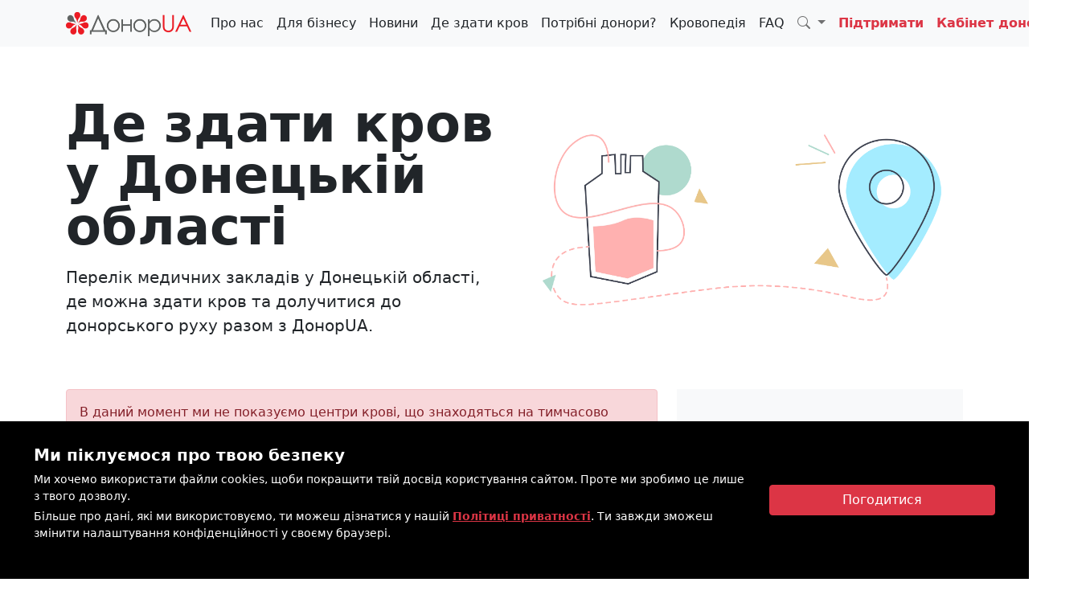

--- FILE ---
content_type: text/html; charset=utf-8
request_url: https://www.donor.ua/centers/region/5
body_size: 11681
content:

<!DOCTYPE html>
<html lang="uk">
<head>
    <meta charset="utf-8" />
    <meta name="viewport" content="width=device-width, initial-scale=1.0" />

    <script src="https://analytics.ahrefs.com/analytics.js" data-key="cbKZz7HMYJucc11ZOonIuQ" async></script>
    <title>Де здати кров у Донецькій області - ДонорUA</title>

    <link rel="stylesheet" href="https://fonts.googleapis.com/css?family=Raleway:900" />

    
    
<link rel="canonical" href="https://www.donor.ua/centers/region/5">
<link rel="alternate" hreflang="uk" href="https://www.donor.ua/centers/region/5" />
<link rel="alternate" hreflang="x-default" href="https://www.donor.ua/centers/region/5">

<meta name="Description" content="Перелік медичних закладів у Донецькій області, де можна здати кров та долучитися до донорського руху разом з ДонорUA." />
<meta name="Keywords" content="донор крові, донори України, знайти донора крові, здати кров, як здати кров, стати донором крові, хочу стати донором, підготовка до донорства, умови здачі крові, пільги для донорів, вихідні для донорів, почесний донор України, донорство в Україні, кому потрібна кров, інфекції при здачі крові, донація крові, донація цільної крові, донація тромбоцитів, донація гранулоцитів, донація плазми, донор тромбоцитів, донор плазми, донор гранулоцитів, здача тромбоцитів, здача плазми, здача гранулоцитів, тромбоцити, плазма, гранулоцити, донори Київ, донори Львів, донори Харків, донори Одеса, донори Дніпро, донори Запоріжжя, донори Чернівці, донори Вінниця, донори Полтава, донори Черкаси, донори Івано-Франківськ, донори Тернопіль, донори Суми, донори Житомир, донори Рівне, донори Хмельницький, донори Чернігів, донори Кропивницький, донори Миколаїв, донори Херсон, донори Луцьк, донори Ужгород" />
<meta name="referrer" content="origin" />

<meta property="og:title" content="Де здати кров у Донецькій області" />
<meta property="og:url" content="https://www.donor.ua/centers/region/5" />
<meta property="og:description" content="Перелік медичних закладів у Донецькій області, де можна здати кров та долучитися до донорського руху разом з ДонорUA." />
<meta property="og:image" content="/images/location.webp" />
<meta property="og:site_name" content="ДонорUA" />
<meta property="og:locale" content="uk_UA" />
<meta property="og:type" content="website" />
<meta property="og:site_name" content="ДонорUA" />

<meta property="fb:app_id" content="854033408049124" />
<meta property="fb:admins" content="100000394103978" />
<meta property="fb:admins" content="100000768533369" />

<meta name="twitter:image" content="/images/location.webp" />
<meta name="twitter:card" content="summary_large_image" />
<meta name="twitter:site" content="@donoruaofficial" />
<meta name="twitter:title" content="Де здати кров у Донецькій області" />
    

     <!-- Google Tag Manager -->
<script>
    (function(w,d,s,l,i){w[l]=w[l]||[];w[l].push({'gtm.start':
    new Date().getTime(),event:'gtm.js'});var f=d.getElementsByTagName(s)[0],
    j=d.createElement(s),dl=l!='dataLayer'?'&l='+l:'';j.async=true;j.src=
    'https://www.googletagmanager.com/gtm.js?id='+i+dl;f.parentNode.insertBefore(j,f);
    })(window,document,'script','dataLayer','GTM-54NHZXC');</script>
<!-- End Google Tag Manager -->

<!-- Google Tag Manager -->
<script>
    (function (w, d, s, l, i) {
        w[l] = w[l] || []; w[l].push({
            'gtm.start':
                new Date().getTime(), event: 'gtm.js'
        }); var f = d.getElementsByTagName(s)[0],
            j = d.createElement(s), dl = l != 'dataLayer' ? '&l=' + l : ''; j.async = true; j.src =
                'https://www.googletagmanager.com/gtm.js?id=' + i + dl; f.parentNode.insertBefore(j, f);
    })(window, document, 'script', 'dataLayer', 'GTM-5MNSP66');</script>
<!-- End Google Tag Manager -->

<script>
    var ahrefs_analytics_script = document.createElement('script');
    ahrefs_analytics_script.async = true;
    ahrefs_analytics_script.src = 'https://analytics.ahrefs.com/analytics.js';
    ahrefs_analytics_script.setAttribute('data-key', 'cbKZz7HMYJucc11ZOonIuQ');
    document.getElementsByTagName('head')[0].appendChild(ahrefs_analytics_script);
</script>

    <script src="https://code.jquery.com/jquery-3.6.0.min.js" integrity="sha256-/xUj+3OJU5yExlq6GSYGSHk7tPXikynS7ogEvDej/m4=" crossorigin="anonymous"></script>
    <script src="https://cdn.jsdelivr.net/npm/bootstrap@5.1.3/dist/js/bootstrap.bundle.min.js" integrity="sha384-ka7Sk0Gln4gmtz2MlQnikT1wXgYsOg+OMhuP+IlRH9sENBO0LRn5q+8nbTov4+1p" crossorigin="anonymous"></script>

    <link href="https://cdn.jsdelivr.net/npm/bootstrap@5.1.3/dist/css/bootstrap.min.css" rel="stylesheet" integrity="sha384-1BmE4kWBq78iYhFldvKuhfTAU6auU8tT94WrHftjDbrCEXSU1oBoqyl2QvZ6jIW3" crossorigin="anonymous">
    <link rel="stylesheet" href="https://cdnjs.cloudflare.com/ajax/libs/bootstrap-icons/1.13.1/font/bootstrap-icons.css">

    <!-- JavaScript -->
    <script src="https://cdnjs.cloudflare.com/ajax/libs/popper.js/1.14.7/umd/popper.min.js"></script>
    <script src="https://stackpath.bootstrapcdn.com/bootstrap/4.3.1/js/bootstrap.min.js"></script>
    <!-- Carousel end-->
    <!-- Slider start-->
    <script src="https://cdnjs.cloudflare.com/ajax/libs/slick-carousel/1.6.0/slick.js"></script>
    <!-- Slider end-->
    <!-- Bootstrap Select CSS -->
    <link rel="stylesheet" href="https://cdn.jsdelivr.net/npm/bootstrap-select@1.13.1/dist/css/bootstrap-select.min.css">

    <!-- Bootstrap Select JS -->
    <script src="https://cdn.jsdelivr.net/npm/bootstrap-select@1.13.1/dist/js/bootstrap-select.min.js"></script>

    <!-- Add the CSS reference -->
    <link href="https://cdnjs.cloudflare.com/ajax/libs/select2/4.0.13/css/select2.min.css" rel="stylesheet" />

    <!-- Add the Select2 JavaScript reference -->
    <script src="https://cdnjs.cloudflare.com/ajax/libs/select2/4.0.13/js/select2.min.js"></script>

    <link rel="stylesheet" href="https://cdn.jsdelivr.net/npm/bootstrap-datepicker@1.10.0/dist/css/bootstrap-datepicker.min.css">

    <link rel="stylesheet" href="/css/site.css?v=Kre9Jd9Wa-7NK7eOpLaVxxi4tBWRsbmECI9xsWjL_6M" />

    <!-- Hotjar Tracking Code for Site 6381763 (name missing) -->
    <script>
        (function(h,o,t,j,a,r){
            h.hj=h.hj||function(){(h.hj.q=h.hj.q||[]).push(arguments)};
            h._hjSettings={hjid:6381763,hjsv:6};
            a=o.getElementsByTagName('head')[0];
            r=o.createElement('script');r.async=1;
            r.src=t+h._hjSettings.hjid+j+h._hjSettings.hjsv;
            a.appendChild(r);
        })(window,document,'https://static.hotjar.com/c/hotjar-','.js?sv=');
    </script>

    <script type="text/javascript">(function (c, l, a, r, i, t, y) { c[a] = c[a] || function () { (c[a].q = c[a].q || []).push(arguments) }; t = l.createElement(r); t.async = 1; t.src = "https://www.clarity.ms/tag/" + i; y = l.getElementsByTagName(r)[0]; y.parentNode.insertBefore(t, y); })(window, document, "clarity", "script", "ibl0cka4e0");</script>

    <script type="application/ld+json">{
  "@context": "https://schema.org",
  "@type": "NGO",
  "name": "\u0414\u043E\u043D\u043E\u0440UA",
  "alternateName": "DonorUA",
  "url": "https://www.donor.ua",
  "logo": "https://www.donor.ua/logo.png",
  "contactPoint": {
    "@type": "ContactPoint",
    "telephone": "\u002B380672080303",
    "contactType": "customer service",
    "contactOption": "TollFree",
    "areaServed": "UA",
    "availableLanguage": "Ukrainian"
  },
  "sameAs": [
    "https://twitter.com/donoruaofficial",
    "https://instagram.com/donor_ua",
    "https://www.youtube.com/donorua",
    "https://www.donor.ua/",
    "https://facebook.com/donorua.ukraine",
    "https://telegram.me/donorua",
    "https://invite.viber.com/?g2=AQAgDi79Q5mD6kv2ZqlLnAIP%2FMZE%2F6awupSUpfrALXh0GlfRFayCQ9jripq6Be36",
    "https://www.flickr.com/photos/198685581@N03"
  ]
}</script>
<script type="application/ld+json">{
  "@context": "https://schema.org",
  "@type": "PublicHealth",
  "name": "\u0414\u043E\u043D\u043E\u0440UA",
  "image": "https://www.donor.ua/logo.png",
  "@id": "https://www.donor.ua/logo.png",
  "url": "https://www.donor.ua",
  "telephone": "\u002B380672080303",
  "priceRange": "\u20B4\u20B4\u20B4",
  "address": {
    "@type": "PostalAddress",
    "streetAddress": "\u043F\u0440\u043E\u0432. \u041A\u0435\u0440\u0430\u043C\u0456\u0447\u043D\u0438\u0439 9/5-12",
    "addressLocality": "\u041A\u0438\u0457\u0432",
    "postalCode": "03039",
    "addressCountry": "UA"
  },
  "geo": {
    "@type": "GeoCoordinates",
    "latitude": 49.2195,
    "longitude": 28.37073
  },
  "openingHoursSpecification": {
    "@type": "OpeningHoursSpecification",
    "dayOfWeek": [
      "Monday",
      "Tuesday",
      "Wednesday",
      "Thursday",
      "Friday"
    ],
    "opens": "08:00",
    "closes": "20:00"
  }
}</script>
<script type="application/ld+json">{
  "@context": "https://schema.org",
  "@type": "WebSite",
  "name": "DonorUA",
  "url": "https://www.donor.ua/",
  "potentialAction": {
    "@type": "SearchAction",
    "target": "https://www.donor.ua/search?q={search_term_string}",
    "query-input": "required name=search_term_string"
  }
}</script>
<script type="application/ld+json">{
  "@context": "https://schema.org",
  "@type": "BreadcrumbList",
  "itemListElement": [
    {
      "@type": "ListItem",
      "position": 1,
      "name": "\u0413\u043E\u043B\u043E\u0432\u043D\u0430",
      "item": "https://www.donor.ua/"
    },
    {
      "@type": "ListItem",
      "position": 2,
      "name": "Centers",
      "item": "https://www.donor.ua/centers"
    },
    {
      "@type": "ListItem",
      "position": 3,
      "name": "Region",
      "item": "https://www.donor.ua/centers/region"
    },
    {
      "@type": "ListItem",
      "position": 4,
      "name": "5",
      "item": "https://www.donor.ua/centers/region/5"
    }
  ]
}</script>
<script type="text/javascript">!function(T,l,y){var S=T.location,k="script",D="instrumentationKey",C="ingestionendpoint",I="disableExceptionTracking",E="ai.device.",b="toLowerCase",w="crossOrigin",N="POST",e="appInsightsSDK",t=y.name||"appInsights";(y.name||T[e])&&(T[e]=t);var n=T[t]||function(d){var g=!1,f=!1,m={initialize:!0,queue:[],sv:"5",version:2,config:d};function v(e,t){var n={},a="Browser";return n[E+"id"]=a[b](),n[E+"type"]=a,n["ai.operation.name"]=S&&S.pathname||"_unknown_",n["ai.internal.sdkVersion"]="javascript:snippet_"+(m.sv||m.version),{time:function(){var e=new Date;function t(e){var t=""+e;return 1===t.length&&(t="0"+t),t}return e.getUTCFullYear()+"-"+t(1+e.getUTCMonth())+"-"+t(e.getUTCDate())+"T"+t(e.getUTCHours())+":"+t(e.getUTCMinutes())+":"+t(e.getUTCSeconds())+"."+((e.getUTCMilliseconds()/1e3).toFixed(3)+"").slice(2,5)+"Z"}(),iKey:e,name:"Microsoft.ApplicationInsights."+e.replace(/-/g,"")+"."+t,sampleRate:100,tags:n,data:{baseData:{ver:2}}}}var h=d.url||y.src;if(h){function a(e){var t,n,a,i,r,o,s,c,u,p,l;g=!0,m.queue=[],f||(f=!0,t=h,s=function(){var e={},t=d.connectionString;if(t)for(var n=t.split(";"),a=0;a<n.length;a++){var i=n[a].split("=");2===i.length&&(e[i[0][b]()]=i[1])}if(!e[C]){var r=e.endpointsuffix,o=r?e.location:null;e[C]="https://"+(o?o+".":"")+"dc."+(r||"services.visualstudio.com")}return e}(),c=s[D]||d[D]||"",u=s[C],p=u?u+"/v2/track":d.endpointUrl,(l=[]).push((n="SDK LOAD Failure: Failed to load Application Insights SDK script (See stack for details)",a=t,i=p,(o=(r=v(c,"Exception")).data).baseType="ExceptionData",o.baseData.exceptions=[{typeName:"SDKLoadFailed",message:n.replace(/\./g,"-"),hasFullStack:!1,stack:n+"\nSnippet failed to load ["+a+"] -- Telemetry is disabled\nHelp Link: https://go.microsoft.com/fwlink/?linkid=2128109\nHost: "+(S&&S.pathname||"_unknown_")+"\nEndpoint: "+i,parsedStack:[]}],r)),l.push(function(e,t,n,a){var i=v(c,"Message"),r=i.data;r.baseType="MessageData";var o=r.baseData;return o.message='AI (Internal): 99 message:"'+("SDK LOAD Failure: Failed to load Application Insights SDK script (See stack for details) ("+n+")").replace(/\"/g,"")+'"',o.properties={endpoint:a},i}(0,0,t,p)),function(e,t){if(JSON){var n=T.fetch;if(n&&!y.useXhr)n(t,{method:N,body:JSON.stringify(e),mode:"cors"});else if(XMLHttpRequest){var a=new XMLHttpRequest;a.open(N,t),a.setRequestHeader("Content-type","application/json"),a.send(JSON.stringify(e))}}}(l,p))}function i(e,t){f||setTimeout(function(){!t&&m.core||a()},500)}var e=function(){var n=l.createElement(k);n.src=h;var e=y[w];return!e&&""!==e||"undefined"==n[w]||(n[w]=e),n.onload=i,n.onerror=a,n.onreadystatechange=function(e,t){"loaded"!==n.readyState&&"complete"!==n.readyState||i(0,t)},n}();y.ld<0?l.getElementsByTagName("head")[0].appendChild(e):setTimeout(function(){l.getElementsByTagName(k)[0].parentNode.appendChild(e)},y.ld||0)}try{m.cookie=l.cookie}catch(p){}function t(e){for(;e.length;)!function(t){m[t]=function(){var e=arguments;g||m.queue.push(function(){m[t].apply(m,e)})}}(e.pop())}var n="track",r="TrackPage",o="TrackEvent";t([n+"Event",n+"PageView",n+"Exception",n+"Trace",n+"DependencyData",n+"Metric",n+"PageViewPerformance","start"+r,"stop"+r,"start"+o,"stop"+o,"addTelemetryInitializer","setAuthenticatedUserContext","clearAuthenticatedUserContext","flush"]),m.SeverityLevel={Verbose:0,Information:1,Warning:2,Error:3,Critical:4};var s=(d.extensionConfig||{}).ApplicationInsightsAnalytics||{};if(!0!==d[I]&&!0!==s[I]){var c="onerror";t(["_"+c]);var u=T[c];T[c]=function(e,t,n,a,i){var r=u&&u(e,t,n,a,i);return!0!==r&&m["_"+c]({message:e,url:t,lineNumber:n,columnNumber:a,error:i}),r},d.autoExceptionInstrumented=!0}return m}(y.cfg);function a(){y.onInit&&y.onInit(n)}(T[t]=n).queue&&0===n.queue.length?(n.queue.push(a),n.trackPageView({})):a()}(window,document,{
src: "https://js.monitor.azure.com/scripts/b/ai.2.min.js", // The SDK URL Source
crossOrigin: "anonymous", 
cfg: { // Application Insights Configuration
    connectionString: 'InstrumentationKey=06a8b3fd-3caa-4fe1-a2e4-fbacaf7e44dc'
}});</script></head>
<body>
      <!-- Google Tag Manager (noscript) -->
<noscript>
    <iframe src="https://www.googletagmanager.com/ns.html?id=GTM-54NHZXC" height="0" width="0" style="display:none;visibility:hidden"></iframe>
</noscript>
<!-- End Google Tag Manager (noscript) -->

<script>
    var dataLayer = window.dataLayer = window.dataLayer || [];
</script>
    <script type="text/javascript" src="https://onsite.optimonk.com/script.js?account=223786" async></script>

    
<header>
    <nav class="navbar navbar-expand-sm navbar-toggleable-sm navbar-light bg-light mb-3">
        <div class="container">
            <a class="navbar-brand" href="/">
                <img src="/images/logo.webp" alt="ДонорUA" class="img-fluid" style="max-height: 30px; max-width: none;">
            </a>

            <button class="navbar-toggler" type="button" data-bs-toggle="collapse" data-bs-target=".navbar-collapse" aria-controls="navbarSupportedContent"
                    aria-expanded="false" aria-label="Toggle navigation">
                <span class="navbar-toggler-icon"></span>
            </button>
            <div class="navbar-collapse collapse d-sm-inline-flex justify-content-between ms-md-auto">
                <ul class="navbar-nav ms-md-auto">
                    <li class="nav-item">
                        <a class="nav-link text-dark" href="/about">Про&nbsp;нас</a>
                    </li>
                    <li class="nav-item">
                        <a class="nav-link text-dark" href="/business">Для&nbsp;бізнесу</a>
                    </li>
                    <li class="nav-item">
                        <a class="nav-link text-dark" href="/news">Новини</a>
                    </li>
                    <li class="nav-item">
                        <a class="nav-link text-dark" href="/centers">Де&nbsp;здати&nbsp;кров</a>
                    </li>
                    <li class="nav-item">
                        <a class="nav-link text-dark" href="/request">Потрібні&nbsp;донори?</a>
                    </li>
                    <li class="nav-item">
                        <a class="nav-link text-dark" href="/pages">Кровопедія</a>
                    </li>
                    <li class="nav-item">
                        <a class="nav-link text-dark" href="/faq">FAQ</a>
                    </li>
                    <li class="nav-item dropdown">
                        <a class="nav-link dropdown-toggle" href="#" role="button" data-bs-toggle="dropdown" aria-expanded="false">
                            <i class="bi bi-search"></i>
                        </a>
                        <div class="dropdown-menu p-0">
                            <form method="get" action="/search">
                                <div class="card" style="min-width: 20rem;">
                                    <div class="card-body">
                                        <input name="text" id="text" type="text" class="form-control" placeholder="Введи фразу для пошуку..." required data-val-required="Це поле є обов'язковим">
                                        <span validation-for="text" class="text-danger"></span>
                                    </div>
                                    <div class="card-footer">
                                        <button class="btn btn-danger btn-sm w-100" type="submit">Шукати</button>
                                    </div>
                                </div>
                            </form>
                        </div>
                    </li>

                    <li class="nav-item">
                        <a class="nav-link text-danger fw-bold" onclick="dataLayer.push({ 'event': 'donateButtonClick' });" href="/donate">Підтримати</a>
                    </li>

                    <li class="nav-item">
                        <a class="nav-link text-danger fw-bold" href="https://app.donor.ua" onclick="dataLayer.push({ 'event': 'cebinetClickMenu' });" target="_blank">Кабінет&nbsp;донора</a>
                    </li>

                    <li class="nav-item">
                        <a class="nav-link" href="/en">EN</a>
                    </li>
                </ul>
            </div>
        </div>
    </nav>
</header>

    <div class="container">
        <main role="main" class="pb-3">
            
<div class="row flex-lg-row-reverse align-items-center g-5 py-5">
    <div class="col-12 col-sm-8 col-lg-6">
        <img src="/images/location.webp" alt="Де здати кров у Донецькій області" class="d-block mx-lg-auto img-fluid" loading="lazy">
    </div>
    <div class="col-lg-6">
        <h1 class="display-3 fw-bold lh-1 mb-3">Де здати кров у Донецькій області</h1>
        <p class="lead">Перелік медичних закладів у Донецькій області, де можна здати кров та долучитися до донорського руху разом з ДонорUA.</p>
    </div>
</div>

<div class="row">
    <div class="col-md-8">
        <article>
                <p class="alert alert-danger">
                    В даний момент ми не показуємо центри крові, що знаходяться на тимчасово окупованих територіях.
                </p>


        </article>
    </div>
    <div class="col-md-4">
        <div id="sidebarContent" class="bg-light p-5">
            <ul role="tree" id="sidebarContentul">
                <li>
                    <a tabindex="0" data-text="Усі" href="/centers">Усі</a>
                </li>

                    <li>
                        <a tabindex="0" class="" data-text="Вінницька область" href="/centers/region/2">Вінницька область</a>
                    </li>
                    <li>
                        <a tabindex="0" class="" data-text="Волинська область" href="/centers/region/3">Волинська область</a>
                    </li>
                    <li>
                        <a tabindex="0" class="" data-text="Луганська область" href="/centers/region/12">Луганська область</a>
                    </li>
                    <li>
                        <a tabindex="0" class="" data-text="Дніпропетровська область" href="/centers/region/4">Дніпропетровська область</a>
                    </li>
                    <li>
                        <a tabindex="0" class=" fw-bold" data-text="Донецька область" href="/centers/region/5">Донецька область</a>
                    </li>
                    <li>
                        <a tabindex="0" class="" data-text="Житомирська область" href="/centers/region/6">Житомирська область</a>
                    </li>
                    <li>
                        <a tabindex="0" class="" data-text="Закарпатська область" href="/centers/region/7">Закарпатська область</a>
                    </li>
                    <li>
                        <a tabindex="0" class="" data-text="Запорізька область" href="/centers/region/8">Запорізька область</a>
                    </li>
                    <li>
                        <a tabindex="0" class="" data-text="Івано-Франківська область" href="/centers/region/9">Івано-Франківська область</a>
                    </li>
                    <li>
                        <a tabindex="0" class="" data-text="Київська область" href="/centers/region/10">Київська область</a>
                    </li>
                    <li>
                        <a tabindex="0" class="" data-text="Кіровоградська область" href="/centers/region/11">Кіровоградська область</a>
                    </li>
                    <li>
                        <a tabindex="0" class="" data-text="Крим" href="/centers/region/1">Крим</a>
                    </li>
                    <li>
                        <a tabindex="0" class="" data-text="Львівська область" href="/centers/region/13">Львівська область</a>
                    </li>
                    <li>
                        <a tabindex="0" class="" data-text="Миколаївська область" href="/centers/region/14">Миколаївська область</a>
                    </li>
                    <li>
                        <a tabindex="0" class="" data-text="Одеська область" href="/centers/region/15">Одеська область</a>
                    </li>
                    <li>
                        <a tabindex="0" class="" data-text="Полтавська область" href="/centers/region/16">Полтавська область</a>
                    </li>
                    <li>
                        <a tabindex="0" class="" data-text="Рівненська область" href="/centers/region/17">Рівненська область</a>
                    </li>
                    <li>
                        <a tabindex="0" class="" data-text="Сумська область" href="/centers/region/18">Сумська область</a>
                    </li>
                    <li>
                        <a tabindex="0" class="" data-text="Тернопільська область" href="/centers/region/19">Тернопільська область</a>
                    </li>
                    <li>
                        <a tabindex="0" class="" data-text="Харківська область" href="/centers/region/20">Харківська область</a>
                    </li>
                    <li>
                        <a tabindex="0" class="" data-text="Херсонська область" href="/centers/region/21">Херсонська область</a>
                    </li>
                    <li>
                        <a tabindex="0" class="" data-text="Хмельницька область" href="/centers/region/22">Хмельницька область</a>
                    </li>
                    <li>
                        <a tabindex="0" class="" data-text="Черкаська область" href="/centers/region/23">Черкаська область</a>
                    </li>
                    <li>
                        <a tabindex="0" class="" data-text="Чернігівська область" href="/centers/region/25">Чернігівська область</a>
                    </li>
                    <li>
                        <a tabindex="0" class="" data-text="Чернівецька область" href="/centers/region/24">Чернівецька область</a>
                    </li>
            </ul>
        </div>

    </div>
</div>
            

    <div id="cookieConsent" class="cookie-banner row m-0">
        <div class="col-12 col-md-9">
            <h5 class="text-white fw-bold mb-2">Ми піклуємося про твою безпеку</h5>
            <p class="text-white small mb-1">
                Ми хочемо використати файли cookies, щоби покращити твій досвід користування сайтом. Проте ми зробимо це лише з твого дозволу.
            </p>
            <p class="text-white small">
                Більше про дані, які ми використовуємо, ти можеш дізнатися у нашій <a class="text-danger fw-fold" href="https://www.donor.ua/privacy" rel="nofollow" target="_blank">Політиці приватності</a>. Ти завжди зможеш змінити налаштування конфіденційності у своєму браузері.
            </p>
        </div>
        <div class="col-12 col-md-3">
            <div class="button-wrapper">
                <button type="button" class="btn btn-danger" data-dismiss="alert" aria-label="Close" data-cookie-string=".AspNet.Consent=yes; expires=Mon, 18 Jan 2027 15:36:26 GMT; path=/; secure; samesite=strict">
                    <span aria-hidden="true">Погодитися</span>
                </button>
            </div>
        </div>
    </div>
    <script>
        (function () {
            var button = document.querySelector("#cookieConsent button[data-cookie-string]");
            button.addEventListener("click", function (event) {
                document.cookie = button.dataset.cookieString;
                var cookieContainer = document.querySelector("#cookieConsent");
                cookieContainer.remove();
            }, false);
        })();
    </script>

        </main>
    </div>

    <footer class="text-lg-start bg-light text-muted">
    <div class="container">
        <section class="d-flex justify-content-center justify-content-lg-between p-4 border-bottom">
            <div class="me-5 d-none d-lg-block">
                <span>Приєднуйтеся у соціальних мережах:</span>
            </div>
            <div>
                
<a href="https://facebook.com/donorua.ukraine" rel="nofollow" target="_blank" class="me-4 text-reset"><i class="bi bi-facebook"></i></a>
<a href="https://telegram.me/donorua" rel="nofollow" target="_blank" class="me-4 text-reset"><i class="bi bi-telegram"></i></a>
<a href="https://www.youtube.com/donorua" rel="nofollow" target="_blank" class="me-4 text-reset"><i class="bi bi-youtube"></i></a>
<a href="https://twitter.com/donoruaofficial" rel="nofollow" target="_blank" class="me-4 text-reset"><img src="/images/social/twitter-x.webp" width="15" alt="twitter-x" /></a>
<a href="https://instagram.com/donor_ua" rel="nofollow" target="_blank" class="me-4 text-reset"><i class="bi bi-instagram"></i></a>
<a href="https://invite.viber.com/?g2=AQAgDi79Q5mD6kv2ZqlLnAIP%2FMZE%2F6awupSUpfrALXh0GlfRFayCQ9jripq6Be36" rel="nofollow" target="_blank" class="me-4 text-reset"><img src="/images/social/viber.webp" width="15" alt="viber" /></a>
<a href="https://www.flickr.com/photos/198685581@N03" rel="nofollow" target="_blank" class="me-4 text-reset"><img src="/images/social/flickr.webp" width="15" alt="flickr" /></a>
<a href="https://www.threads.net/@donor_ua" rel="nofollow" target="_blank" class="me-4 text-reset"><i class="bi bi-threads"></i></a>

            </div>
        </section>

        <section>
            <div class="text-md-start mt-5">
                <div class="row mt-3">
                    <div class="col-md-3 col-lg-4 col-xl-3 mx-auto mb-4">
                        <p>
                            Автоматизована система рекрутингу та управління донорами крові, що розроблена з метою популяризації донорського руху в Україні.
                        </p>
                    </div>
                    <div class="col-md-2 col-lg-2 col-xl-2 mx-auto mb-4">
                        <p>
                            <a href="/centers">Де здати кров</a>
                            <br />
                            <a href="/request">Потрібні донори?</a>
                            <br />
                            <a href="/faq">FAQ</a>
                            <br />
                            <a href="/pages">Кровопедія</a>
                            <br />
                            <a href="/news">Новини</a>
                            <br />
                            <a href="/events">Події</a>
                            <br />
                            <a href="/contests">Розіграші</a>
                            <br />
                            <a href="/projects">Проєкти</a>
                            <br />
                            <a href="/join">Стати волонтером</a>
                        </p>
                    </div>
                    <div class="col-md-3 col-lg-3 col-xl-3 mx-auto mb-4">
                        <p>
                            <a href="/about">Про нас</a>
                            <br />
                            <a href="/contact-us">Контакти</a>
                            <br />
                            <a href="/donate">Підтримати</a>
                            <br />
                            <a href="/about/media">Публікації в медіа</a>
                            <br />
                            <a href="/business">Партнерам</a>
                            <br />
                            <a href="/test-for-donors">Тест для донорів</a>
                            <br />
                            <a href="/privacy">Політика конфіденційності</a>
                        </p>
                    </div>
                    <div class="col-md-4 col-lg-2 col-xl-2 mx-auto mb-md-0 mb-4">
                        <p><a href="/contact-us">Зв'язатись з нами</a></p>
                        <p>
                            <a href="mailto:info@donor.ua">
                                <i class="bi bi-envelope mr-2"></i>
                                &#105;&#110;&#102;&#111;&#064;&#100;&#111;&#110;&#111;&#114;&#046;&#117;&#097;
                            </a>
                        </p>
                        <p>
                            <i class="bi bi-phone mr-2"></i> 0 800 337 354<br />
                            <img class="mr-2" src="/images/social/viber.webp" width="15" alt="viber" /> 067 208 0303<br />
                            <i class="bi bi-telegram mr-2"></i> 067 208 0303
                        </p>
                        <p>Години роботи: пн-пт 09:00-18:00</p>
                    </div>
                </div>
            </div>
        </section>

        <div class="text-center p-4 small">
            2014-2026 © ГО "Всеукраїнська асоціація з розвитку донорства крові "Донор.ЮА" © <a href="https://devrain.com" target="_blank">DevRain</a>
        </div>
    </div>
</footer>


    

    <script>
        function checkOrientation(img) {
            if (img.naturalHeight > img.naturalWidth) {
                img.dataset.orientation = "portrait";
            }
        }
    </script>

    <div id="fb-root"></div>

    <script async defer crossorigin="anonymous" src="https://connect.facebook.net/uk_UA/sdk.js#xfbml=1&version=v14.0&appId=854033408049124&autoLogAppEvents=1" nonce="Fb468BmF"></script>
</body>
</html>

--- FILE ---
content_type: text/plain; charset=utf-8
request_url: https://k.clarity.ms/collect
body_size: 41
content:
EXTRACT 0 {"35":"@.card-text"}